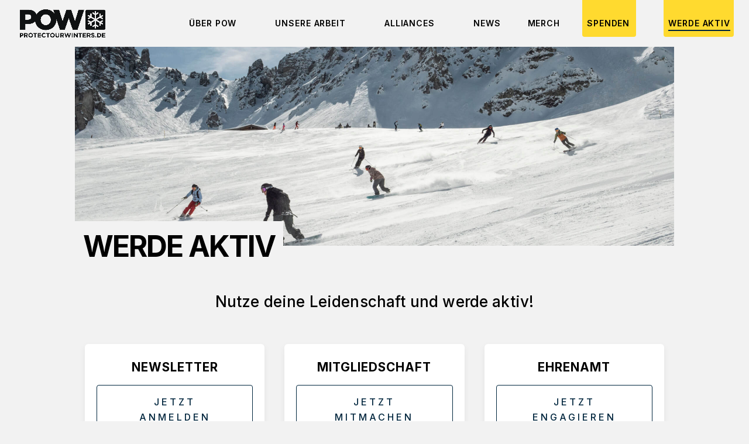

--- FILE ---
content_type: text/css
request_url: https://protectourwinters.de/wp-content/plugins/pow/dist/style.css?ver=1.0.0
body_size: 4151
content:
.text-center{text-align:center}.page-title{display:inline-block;position:relative;margin:0 auto;text-align:center;z-index:0;text-transform:uppercase;letter-spacing:1px;font-family:"Inter",sans-serif;font-weight:600;font-size:50px;color:#00263e;line-height:1.2em}.page-title::after{position:absolute;z-index:-1;content:"";width:100%;height:.3em;background:#fe3;top:.65em;left:0}.back-button{display:block;position:absolute;top:0;left:0;padding:15px 15px 15px 40px;color:#00263e;background-color:#fff;text-transform:uppercase;letter-spacing:1px;font-size:14px;letter-spacing:4px;cursor:pointer;transition:background-color 500ms}.back-button:hover{background-color:#fe3}.back-button::before{content:"";width:17px;height:16px;left:10px;top:20px;background-image:url(/wp-content/uploads/2019/11/arrow-dark-copy.png);background-repeat:no-repeat;background-size:cover;position:absolute}.pow-button{display:inline-block;text-transform:uppercase;letter-spacing:1px;border:1px solid #00263e;padding:15px 40px;border-radius:4px;cursor:pointer;transition:color 500ms,background-color 500ms;letter-spacing:4px;font-size:16px;text-align:center}@media only screen and (max-width: 600px){.pow-button{padding:10px 20px}}.pow-button:hover{background-color:#00263e;color:#fff !important}.hidden{display:none}h4.pow-h4{text-transform:uppercase;letter-spacing:1px;font-weight:500;font-size:22px;padding:0;margin:0}h5.pow-h5{color:#00263e;text-transform:uppercase;letter-spacing:1px;font-size:14px;padding:0;margin-top:0;margin-bottom:15px}.external-link-indicator[target=_blank]::after{content:"";display:inline-block;background-image:url("../img/link-out.svg");height:1em;width:1em;margin-left:5px}.filter-container{display:flex;align-items:center;padding:20px;margin:30px 0;border-top:1px solid #d4d4d4;border-bottom:1px solid #d4d4d4}.filter-container h5{padding:0;font-weight:600;font-size:20px;margin-right:30px}.filter-container label{display:block;font-size:13px}.filter-container h5,.filter-container label,.filter-container select{text-transform:uppercase;letter-spacing:1px;color:#00263e}.filter-container select{padding:10px;font-size:14px}@media only screen and (max-width: 600px){.filter-container{flex-direction:column;align-items:flex-start}.filter-container h5{margin-right:0;margin-bottom:5px}}.pow-content *{color:#00263e}.pow-content p{font-weight:400;font-size:16px}.pow-content .is-style-intro{font-size:22px;font-weight:500}.pow-content .is-style-emphasis{font-size:22px}.pow-content h1{text-transform:uppercase;letter-spacing:1px;font-weight:600;font-size:48px;color:#00263e;line-height:1.2em}.pow-content h2{text-transform:uppercase;letter-spacing:1px;font-weight:600;font-size:26px}.pow-content h3{text-transform:uppercase;letter-spacing:1px;font-weight:600;font-size:32px}.pow-content hr{border-color:#d4d4d4;border-bottom-width:0}.pow-content blockquote{border:none;padding:0}.pow-content blockquote p{max-width:600px;border-left:none;border-right:none;border-top:1px solid #d4d4d4;border-bottom:1px solid #d4d4d4;padding:50px !important;font-weight:500;font-size:28px}.pow-content .is-style-full-width{max-width:none !important}.pow-content .is-style-full-width,.pow-content .is-style-full-width figure,.pow-content .is-style-full-width img{width:100%}.pow-content .is-style-full-width img{display:block}.pow-content .is-style-full-width figcaption{text-transform:uppercase;letter-spacing:1px;font-size:13px;font-weight:400}.pow-content .wp-block-button a{display:inline-block;text-transform:uppercase;letter-spacing:1px;border:1px solid #00263e;padding:15px 40px;border-radius:4px;cursor:pointer;transition:color 500ms,background-color 500ms;letter-spacing:4px;font-size:16px;text-align:center;background-color:transparent}@media only screen and (max-width: 600px){.pow-content .wp-block-button a{padding:10px 20px}}.pow-content .wp-block-button a:hover{background-color:#00263e;color:#fff !important}.grid-list{list-style-type:none !important;padding:0 !important;display:flex;flex-wrap:wrap;margin-left:-2.5%;margin-right:-2.5%}.grid-list>li{flex:0 0 45%;margin-left:2.5%;margin-right:2.5%}@media only screen and (max-width: 980px){.grid-list{list-style-type:none !important;padding:0 !important;display:flex;flex-wrap:wrap;margin-left:0%;margin-right:0%}.grid-list>li{flex:0 0 100%;margin-left:0%;margin-right:0%}}.grid-list-item{display:flex;flex-direction:column;margin-bottom:30px}.grid-list-item *{color:#00263e}.grid-list-item .grid-list-image{position:relative;z-index:2;width:calc(100% - 40px);margin:0 20px;padding-top:56.25%;background-size:cover}.grid-list-item .grid-list-info{position:relative;z-index:1;display:flex;flex-direction:column;flex-grow:1;background-color:#fff;margin-top:-20px;padding:40px 30px 30px 30px}.grid-list-item .grid-list-left{flex-grow:1}.grid-list-item .grid-list-title{margin-bottom:30px}.people{list-style-type:none !important;padding:0 !important;display:flex;flex-wrap:wrap;margin-left:-1.25%;margin-right:-1.25%}.people>li{flex:0 0 22.5%;margin-left:1.25%;margin-right:1.25%}.people .show-bio{cursor:pointer}.people .show-bio:hover .bio{background-image:linear-gradient(0deg, #ffee33 43%, rgba(41, 196, 169, 0) 43%);background-color:transparent}.people .person{display:flex;margin-bottom:50px}.people .person .person-container{display:flex;flex-direction:column;height:100%;width:100%}.people .person .person-image{width:90%;padding-top:100%;margin:0 5%;background-size:cover;background-repeat:no-repeat;background-position:center center;z-index:1}.people .person .person-info{display:flex;flex-direction:column;flex-grow:1;background-color:#fff;padding:60% 5% 5% 5%;margin-top:-55%}.people .person .person-info .title,.people .person .person-info .name{font-weight:400;color:#00263e}.people .person .person-info .title{text-transform:uppercase;letter-spacing:1px;font-size:13px}.people .person .person-info .name{flex-grow:1}.people .person .person-info .action-container{align-self:flex-start;justify-self:flex-end}.people .person .person-info h4{font-size:20px}.people .person .person-info h5{font-size:13px}.people .person .action-container{position:relative;display:inline-block;margin-top:50px}.people .person .action-container p{text-transform:uppercase;letter-spacing:3.5px;font-weight:600;color:#00263e;margin-left:10px}@media only screen and (max-width: 1200px){.people{list-style-type:none !important;padding:0 !important;display:flex;flex-wrap:wrap;margin-left:-1.1666666667%;margin-right:-1.1666666667%}.people>li{flex:0 0 31%;margin-left:1.1666666667%;margin-right:1.1666666667%}}@media only screen and (max-width: 850px){.people{list-style-type:none !important;padding:0 !important;display:flex;flex-wrap:wrap;margin-left:-4%;margin-right:-4%}.people>li{flex:0 0 42%;margin-left:4%;margin-right:4%}}@media only screen and (max-width: 560px){.people{list-style-type:none !important;padding:0 !important;display:flex;flex-wrap:wrap;margin-left:0%;margin-right:0%}.people>li{flex:0 0 100%;margin-left:0%;margin-right:0%}}.person-modal-content{display:none}.featured-athletes-container{position:relative}.featured-athletes-container .featured-athletes-main{margin:0 80px;overflow:hidden}.featured-athletes-container .featured-athlete-prev,.featured-athletes-container .featured-athlete-next{position:absolute;height:60px;width:60px;top:50%;transform:translateY(-50%);cursor:pointer;text-align:center;line-height:80px}.featured-athletes-container .featured-athlete-prev img,.featured-athletes-container .featured-athlete-next img{display:block;height:100%;width:100%}.featured-athletes-container .featured-athlete-prev{left:0}.featured-athletes-container .featured-athlete-prev img{transform:rotate(180deg)}.featured-athletes-container .featured-athlete-next{right:0}.featured-athletes-container .featured-athletes{padding:0;list-style-type:none;position:relative;display:flex;flex-direction:row;transition:transform 500ms}.featured-athletes-container .featured-athlete{position:relative;display:flex}.featured-athletes-container .featured-athlete-image{width:52.5%;padding-top:45%;background-position:center center;background-size:cover}.featured-athletes-container .featured-athlete-info{position:absolute;display:flex;flex-direction:column;top:50%;right:0;height:90%;width:52.5%;padding:30px;transform:translateY(-50%);background-color:#fff}.featured-athletes-container .featured-athlete-info *{color:#00263e}.featured-athletes-container .featured-athlete-info h2{text-transform:uppercase;letter-spacing:1px;font-weight:bold;font-size:24px}.featured-athletes-container .featured-athlete-info p{flex-grow:1}.featured-athletes-container .featured-athlete-info .show-bio-container{margin-top:12px}.featured-athletes-container .featured-athlete-info .show-bio{display:inline-block;text-transform:uppercase;letter-spacing:1px;border:1px solid #00263e;padding:15px 40px;border-radius:4px;cursor:pointer;transition:color 500ms,background-color 500ms;letter-spacing:4px;font-size:16px;text-align:center;padding-left:60px;padding-right:60px;margin-top:24px}@media only screen and (max-width: 600px){.featured-athletes-container .featured-athlete-info .show-bio{padding:10px 20px}}.featured-athletes-container .featured-athlete-info .show-bio:hover{background-color:#00263e;color:#fff !important}.featured-athletes-container .featured-athlete-dots{list-style-type:none;margin-top:12px;padding:0;text-align:center}.featured-athletes-container .featured-athlete-dot{display:inline-block;height:10px;width:10px;border-radius:10px;border:1px solid #00263e;margin:0 3px;cursor:pointer}.featured-athletes-container .featured-athlete-dot.active{background-color:#00263e}@media only screen and (max-width: 1080px){.featured-athletes-container:not(.imperfect-advocates) .featured-athlete{flex-direction:column}.featured-athletes-container:not(.imperfect-advocates) .featured-athlete-image{width:100%;background-position:center center;padding-top:60%}.featured-athletes-container:not(.imperfect-advocates) .featured-athlete-info{position:relative;transform:none;top:auto;height:100%;width:100%}.featured-athletes-container:not(.imperfect-advocates) .show-bio-container{text-align:center}}@media only screen and (max-width: 600px){.featured-athletes-container .featured-athletes-main{margin:0}.featured-athletes-container .featured-athlete-prev,.featured-athletes-container .featured-athlete-next{display:none}}.featured-athletes-container.imperfect-advocates .featured-athlete-image{width:65%;padding-top:56.25%}.featured-athletes-container.imperfect-advocates .featured-athlete{margin-right:10px;margin-bottom:30px}.featured-athletes-container.imperfect-advocates .featured-athlete-secondary-image{position:absolute;top:0;right:0;height:calc(30% + 30px);width:calc(35% - 20px);background-size:cover;background-position:center center}.featured-athletes-container.imperfect-advocates .featured-athlete-info{height:70%;width:50%;bottom:-30px;right:-10px;top:auto;left:auto;transform:none}@media only screen and (max-width: 1150px){.featured-athletes-container.imperfect-advocates .featured-athlete{margin-right:0;margin-bottom:260px}.featured-athletes-container.imperfect-advocates .featured-athlete-image{width:55%;background-position:center top;padding-top:60%}.featured-athletes-container.imperfect-advocates .featured-athlete-secondary-image{width:calc(45% - 12px);height:calc(100% - 52px)}.featured-athletes-container.imperfect-advocates .featured-athlete-info{position:absolute;bottom:-260px;right:0;height:300px;width:90%}.featured-athletes-container.imperfect-advocates .featured-athlete-info p{flex-grow:1}.featured-athletes-container.imperfect-advocates .show-bio-container{text-align:center}}@media only screen and (max-width: 768px){.featured-athletes-container.imperfect-advocates .featured-athlete{margin-bottom:260px}.featured-athletes-container.imperfect-advocates .featured-athlete-info{width:95%;padding:12px;bottom:-260px;height:300px}.featured-athletes-container.imperfect-advocates .featured-athletes-main{margin:0}.featured-athletes-container.imperfect-advocates .featured-athlete-prev,.featured-athletes-container.imperfect-advocates .featured-athlete-next{display:none}}@media only screen and (max-width: 600px){.featured-athletes-container.imperfect-advocates .featured-athlete{margin-bottom:0;flex-direction:column}.featured-athletes-container.imperfect-advocates .featured-athlete-image{width:calc(50% - 5px)}.featured-athletes-container.imperfect-advocates .featured-athlete-secondary-image{width:calc(50% - 5px);height:0;padding-top:60%}.featured-athletes-container.imperfect-advocates .featured-athlete-info{position:relative;width:100%;height:100%;top:auto;bottom:auto;left:auto;right:auto}}#pow-modal{position:fixed;top:0;left:0;height:100%;width:100%;display:none;background-color:rgba(255,255,255,.95);z-index:999999;overflow:auto}#pow-modal .modal-header{margin:0 auto;width:1080px;max-width:90%;color:#00263e;border-bottom:1px solid #d4d4d4;padding-bottom:15px;margin-bottom:15px;margin-top:30px;text-align:right}#pow-modal .modal-header .modal-container{justify-content:flex-end}#pow-modal .modal-header .modal-close{display:inline-block;cursor:pointer}#pow-modal .modal-header .modal-close img{display:block;width:30px}#pow-modal .modal-container{display:flex;width:100%;width:1080px;max-width:90%;margin:0 auto;padding:12px 100px}@media only screen and (max-width: 768px){#pow-modal .modal-container{padding-left:0;padding-right:0}}#pow-modal .modal-content *{color:#00263e}#pow-modal .modal-content .left{flex:0 0 300px}#pow-modal .modal-content .left .person-image-container img{width:90%}#pow-modal .modal-content .left h5{margin-top:12px;margin-bottom:2px}#pow-modal .modal-content .right{flex:0 1 auto;padding-left:30px}#pow-modal .modal-content .title,#pow-modal .modal-content .bio-header{text-transform:uppercase;letter-spacing:1px;font-weight:400;font-size:13px;letter-spacing:1px}#pow-modal .modal-content .name{text-transform:uppercase;letter-spacing:1px;font-weight:600;font-size:20px;letter-spacing:1px}#pow-modal .modal-content .name,#pow-modal .modal-content .bio{margin-top:20px}#pow-modal .modal-content .bio{margin-bottom:20px}#pow-modal .modal-content p{font-weight:400}#pow-modal .modal-content .wp-post-image{margin-bottom:12px}#pow-modal .modal-content .bio-header{padding:0;margin:12px 0 5px 0}#pow-modal .modal-content .social-icon{height:40px}#pow-modal .modal-content .advocacy-links{list-style-type:none;padding:0}#pow-modal .modal-content a.external-link-indicator{text-decoration:underline}@media only screen and (max-width: 980px){#pow-modal .modal-content.person-modal-content{flex-direction:column}#pow-modal .modal-content.person-modal-content .left{padding-right:0}#pow-modal .modal-content.person-modal-content .left .person-image-container{text-align:center}#pow-modal .modal-content.person-modal-content .left .person-image-container img{width:100%;max-width:360px}#pow-modal .modal-content.person-modal-content .right{margin-top:32px;padding-left:0}}.tribe-events-style-full #main-content{background-color:#f2f2f2}.tribe-events-style-full .container{padding-top:0 !important}.tribe-events-style-full .container::before{display:none}@media(min-width: 981px){.tribe-events-style-full #left-area{width:100%;padding-right:0}}.tribe-events-style-full .entry-title.main_title{display:none}.tribe-events-style-full #left-area{padding-right:0 !important}.tribe-events-style-full .entry-content{margin-right:0;width:100%}.tribe-events-style-full .page-title-container{position:absolute;bottom:0;left:30px;transform:translateY(50%);background-color:#f2f2f2;padding:10px 20px}.tribe-events-style-full .page-header{padding:0;margin:0}.tribe-events-style-full .events-header{position:relative;background-image:url("../img/events-header.jpg");background-position:center center;background-size:cover;width:100%;padding-top:30%;margin-bottom:50px}.tribe-events-style-full .tribe-events-tooltip{padding:10px}.user-actions{list-style-type:none !important;padding:0 !important;display:flex;flex-wrap:wrap;margin-left:-1.6666666667%;margin-right:-1.6666666667%}.user-actions>li{flex:0 0 30%;margin-left:1.6666666667%;margin-right:1.6666666667%}.user-actions *{color:#00263e}.user-actions>li{display:flex;flex-direction:column;background-color:#fff;margin-bottom:30px;padding:30px 20px}.user-actions>li h4{margin-bottom:30px;flex-grow:1}.user-actions>li .action-button{display:inline-block;text-transform:uppercase;letter-spacing:1px;border:1px solid #00263e;padding:15px 40px;border-radius:4px;cursor:pointer;transition:color 500ms,background-color 500ms;letter-spacing:4px;font-size:16px;text-align:center}@media only screen and (max-width: 600px){.user-actions>li .action-button{padding:10px 20px}}.user-actions>li .action-button:hover{background-color:#00263e;color:#fff !important}@media only screen and (max-width: 1150px){.user-actions{list-style-type:none !important;padding:0 !important;display:flex;flex-wrap:wrap;margin-left:-2.5%;margin-right:-2.5%}.user-actions>li{flex:0 0 45%;margin-left:2.5%;margin-right:2.5%}}@media only screen and (max-width: 728px){.user-actions{list-style-type:none !important;padding:0 !important;display:flex;flex-wrap:wrap;margin-left:0%;margin-right:0%}.user-actions>li{flex:0 0 100%;margin-left:0%;margin-right:0%}}.campaign-progress{margin-bottom:12px}.campaign-progress .campaign-progress-bar,.campaign-progress .campaign-progress-bar-inner{position:relative;height:10px;width:100%;border-radius:10px}.campaign-progress .campaign-progress-bar{background-color:#d4d4d4}.campaign-progress .campaign-progress-bar-inner{background-color:#fe3}.campaign-progress .campaign-progress-info{display:flex;margin:5px 10px}.campaign-progress .campaign-progress-percentage{font-size:28px}.campaign-progress .campaign-progress-description{text-transform:uppercase;letter-spacing:1px;font-size:14px;margin-left:40px}@media only screen and (max-width: 768px){.campaign-progress .campaign-progress-info{flex-direction:column}.campaign-progress .campaign-progress-description{margin-left:0}}.featured-campaign{margin-bottom:40px}.featured-campaign .campaign-image{z-index:1;width:100%;margin:0}.featured-campaign .grid-list-info{position:relative;z-index:2;flex-direction:row;align-items:stretch;width:calc(90% - 40px);margin:-120px auto 0 auto}.featured-campaign .grid-list-info>div{flex:0 0 50%}.featured-campaign .grid-list-info .grid-list-left{border-right:1px solid #d4d4d4}.featured-campaign .grid-list-info .grid-list-left{padding-right:30px}.featured-campaign .grid-list-info .grid-list-right{padding-left:30px}.featured-campaign .grid-list-info .grid-list-right .campaign-progress{height:100%}.featured-campaign .grid-list-info .grid-list-right .campaign-progress-content{display:flex;flex-direction:column;justify-content:center;height:100%}.featured-campaign .grid-list-info .grid-list-right .pow-button{display:none}.featured-campaign .campaign-excerpt{margin:30px 0}@media only screen and (max-width: 900px){.featured-campaign .campaign-excerpt{margin-bottom:0}.featured-campaign .grid-list-info{flex-direction:column}.featured-campaign .grid-list-info .grid-list-left{padding-right:0;padding-bottom:30px;border-right:0}.featured-campaign .grid-list-info .grid-list-left .pow-button{display:none}.featured-campaign .grid-list-info .grid-list-right{padding-left:0}.featured-campaign .grid-list-info .grid-list-right .pow-button{display:inline-block}}@media only screen and (max-width: 768px){.featured-campaign .grid-list-info{margin-top:-20px;width:100%;z-index:1}}.single-campaign #main-content{background-color:#f2f2f2}.single-campaign #main-content .container{padding-top:0 !important}.single-campaign #main-content .container::before{display:none}.single-campaign .campaign-image{position:relative}.single-campaign .campaign-image img{display:block;width:100%}.single-campaign .campaign-info{position:relative;z-index:2;margin-top:-120px}.single-campaign .campaign-info .campaign-content{width:90%;padding:0 80px;margin:0 auto;background-color:#f2f2f2}.single-campaign .campaign-info .campaign-content:first-child{padding-top:30px}.single-campaign .campaign-info p{color:#00263e}.single-campaign .campaign-info .intro{margin-top:30px}.single-campaign .campaign-info .intro p{font-size:22px}.single-campaign .campaign-info .campaign-progress,.single-campaign .campaign-info .advocacy-actionwidget{margin:50px 0}.campaign-map-toggles{margin-left:auto}.campaign-map-toggles a{display:inline-block;cursor:pointer}.campaign-map-toggles a img{height:40px}.campaign-map-toggles a:not(:first-child){margin-left:12px}#home-sticky-header{padding-top:10px;background-color:#f2f2f2}#home-sticky-header.home-header-fixed{position:fixed;left:50%;transform:translateX(-50%);z-index:99;transition:top 100ms}#home-sticky-header.home-header-fixed.home-header-end{position:absolute}.single-post #main-content{background-color:#f2f2f2}.single-post #main-content .container{padding-top:0 !important}.single-post #main-content .container::before{display:none}.single-post .blog-header{position:relative;margin-bottom:20px}.single-post .blog-header img{display:block;width:100%}.single-post .blog-content>*{position:relative;max-width:920px;margin-left:auto;margin-right:auto;margin-bottom:50px}.single-post .blog-content a{text-decoration:underline}@media only screen and (max-width: 768px){.single-post h1{font-size:30px}}.grid-list .grid-list-item:nth-of-type(n+11){display:none}.featured-post .grid-list-info{position:absolute;z-index:2;bottom:0;right:0;width:33%;min-height:60%}.featured-post .grid-list-image{position:relative;z-index:1;width:100%;margin:0}.featured-post .post-excerpt{margin-bottom:30px}.filter-container{display:flex;align-items:center;padding:20px;margin:30px 0;border-top:1px solid #d4d4d4;border-bottom:1px solid #d4d4d4}.filter-container h5{padding:0;font-weight:600;font-size:20px;margin-right:30px}.filter-container label{display:block;font-size:13px}.filter-container h5,.filter-container label,.filter-container select{text-transform:uppercase;letter-spacing:1px;color:#00263e}.filter-container select{padding:10px;font-size:14px}@media only screen and (max-width: 600px){.filter-container{flex-direction:column;align-items:flex-start}.filter-container h5{margin-right:0;margin-bottom:5px}}[data-name=campaign_map] .acf-label{display:none}.campaign-map__wrap{position:relative}body.wp-admin .campaign-map__img{cursor:crosshair}.campaign-map__marker{position:absolute;top:0;left:0;width:40px;height:40px;margin-top:-40px;margin-left:-19px;z-index:9}body.wp-admin .campaign-map__marker{display:none}body.wp-admin .campaign-map__marker.-show{display:block}.campaign-map__link{position:absolute;z-index:9;background:url("../img/map-pin-current.svg");width:40px;height:40px;margin-top:-40px;margin-left:-19px}.campaign-map__tooltip{display:none}.tooltipster-base.pow__tooltip .tooltipster-box{border:3px solid #fff;border-radius:6px;box-shadow:5px 5px 2px 0 rgba(0,0,0,.1)}.tooltipster-base.pow__tooltip .tooltipster-content{color:#000;background-color:#fff;padding:1rem}.tooltipster-base.pow__tooltip .tooltipster-arrow .tooltipster-arrow-uncropped .tooltipster-arrow-border{border-top-color:#fff}.tooltipster-base.pow__tooltip .tooltipster-arrow .tooltipster-arrow-uncropped .tooltipster-arrow-background{border-top-color:#fff}#top-menu .mega-menu>ul>li>a,#top-menu li.mega-menu>ul>li>a:first-child{font-size:14px !important;padding-bottom:5px !important}#top-menu li.mega-menu>ul>li>a:first-child{border-bottom:none !important}ul#top-menu>li.current-menu-ancestor>a,ul#top-menu>li.current-menu-item>a{position:relative}ul#top-menu>li.current-menu-ancestor>a:before,ul#top-menu>li.current-menu-item>a:before{content:"";position:absolute;width:100%;height:2px;background-color:#00263e;top:18px;left:0}#et-secondary-nav .menu-item-has-children>a:first-child,#top-menu .menu-item-has-children>a:first-child{padding-right:0 !important;margin-right:20px}#dvFastForms{font-family:"Inter",sans-serif !important;color:#00263e !important}#dvFastForms .ff-form-main{margin-top:-24px;background-color:#f2f2f2}#dvFastForms .ff-form-main,#dvFastForms .ff-form-main .ff-label,#dvFastForms .ff-form-main .ff-section-header{font-family:"Inter",sans-serif !important;color:#00263e !important}footer #dvFastForms .ff-form-main{padding:0 !important}footer #dvFastForms .ff-form-main .ff-group-row>.ff-item-row:first-child{display:none}#dvFastForms .ff-form-main .ff-group-row{background-color:transparent !important;margin:0 !important}#dvFastForms .ff-form-main .ff-footer-group{padding-left:0 !important;padding-right:0 !important}#dvFastForms .ff-form-main .ff-btn-submit{display:inline-block;text-transform:uppercase;letter-spacing:1px;border:1px solid #00263e;padding:15px 40px;border-radius:4px;cursor:pointer;transition:color 500ms,background-color 500ms;letter-spacing:4px;font-size:16px;text-align:center;background-color:transparent !important;color:#00263e !important;font-weight:500}@media only screen and (max-width: 600px){#dvFastForms .ff-form-main .ff-btn-submit{padding:10px 20px}}#dvFastForms .ff-form-main .ff-btn-submit:hover{background-color:#00263e;color:#fff !important}#dvFastForms .ff-form-main .ff-btn-submit:hover{background-color:#00263e !important}.financials{list-style-type:none !important;padding:0}.financials *{color:#00263e}.financials .financial{border-top:1px solid #00263e}.financials .financials-graph-color{margin:12px 0;height:20px;width:60px}.financials .pow-h4{font-size:18px;font-weight:600;margin:12px 0 24px 0}.financials .financial-amount{font-size:48px;margin-bottom:48px;font-weight:600}/*# sourceMappingURL=style.css.map */

--- FILE ---
content_type: text/css
request_url: https://protectourwinters.de/wp-content/themes/Divi-child/style.css?ver=4.27.4
body_size: 5
content:
/*
Theme Name: Divi Child Theme
Template: Divi
*/

body, html, p, span, a, h1, h2, h3, h4, h5, h6, div {
    font-family: 'Inter', sans-serif !important;
}

--- FILE ---
content_type: text/css
request_url: https://protectourwinters.de/wp-content/et-cache/45/et-core-unified-tb-1855-45.min.css?ver=1768756726
body_size: 3979
content:
body,.et_pb_column_1_2 .et_quote_content blockquote cite,.et_pb_column_1_2 .et_link_content a.et_link_main_url,.et_pb_column_1_3 .et_quote_content blockquote cite,.et_pb_column_3_8 .et_quote_content blockquote cite,.et_pb_column_1_4 .et_quote_content blockquote cite,.et_pb_blog_grid .et_quote_content blockquote cite,.et_pb_column_1_3 .et_link_content a.et_link_main_url,.et_pb_column_3_8 .et_link_content a.et_link_main_url,.et_pb_column_1_4 .et_link_content a.et_link_main_url,.et_pb_blog_grid .et_link_content a.et_link_main_url,body .et_pb_bg_layout_light .et_pb_post p,body .et_pb_bg_layout_dark .et_pb_post p{font-size:16px}.et_pb_slide_content,.et_pb_best_value{font-size:18px}body{color:#000000}h1,h2,h3,h4,h5,h6{color:#000000}#et_search_icon:hover,.mobile_menu_bar:before,.mobile_menu_bar:after,.et_toggle_slide_menu:after,.et-social-icon a:hover,.et_pb_sum,.et_pb_pricing li a,.et_pb_pricing_table_button,.et_overlay:before,.entry-summary p.price ins,.et_pb_member_social_links a:hover,.et_pb_widget li a:hover,.et_pb_filterable_portfolio .et_pb_portfolio_filters li a.active,.et_pb_filterable_portfolio .et_pb_portofolio_pagination ul li a.active,.et_pb_gallery .et_pb_gallery_pagination ul li a.active,.wp-pagenavi span.current,.wp-pagenavi a:hover,.nav-single a,.tagged_as a,.posted_in a{color:#000000}.et_pb_contact_submit,.et_password_protected_form .et_submit_button,.et_pb_bg_layout_light .et_pb_newsletter_button,.comment-reply-link,.form-submit .et_pb_button,.et_pb_bg_layout_light .et_pb_promo_button,.et_pb_bg_layout_light .et_pb_more_button,.et_pb_contact p input[type="checkbox"]:checked+label i:before,.et_pb_bg_layout_light.et_pb_module.et_pb_button{color:#000000}.footer-widget h4{color:#000000}.et-search-form,.nav li ul,.et_mobile_menu,.footer-widget li:before,.et_pb_pricing li:before,blockquote{border-color:#000000}.et_pb_counter_amount,.et_pb_featured_table .et_pb_pricing_heading,.et_quote_content,.et_link_content,.et_audio_content,.et_pb_post_slider.et_pb_bg_layout_dark,.et_slide_in_menu_container,.et_pb_contact p input[type="radio"]:checked+label i:before{background-color:#000000}a{color:#000000}#main-header,#main-header .nav li ul,.et-search-form,#main-header .et_mobile_menu{background-color:#f2f2f2}#main-header .nav li ul{background-color:#ffffff}.et_secondary_nav_enabled #page-container #top-header{background-color:#000000!important}#et-secondary-nav li ul{background-color:#000000}.et_header_style_centered .mobile_nav .select_page,.et_header_style_split .mobile_nav .select_page,.et_nav_text_color_light #top-menu>li>a,.et_nav_text_color_dark #top-menu>li>a,#top-menu a,.et_mobile_menu li a,.et_nav_text_color_light .et_mobile_menu li a,.et_nav_text_color_dark .et_mobile_menu li a,#et_search_icon:before,.et_search_form_container input,span.et_close_search_field:after,#et-top-navigation .et-cart-info{color:#000000}.et_search_form_container input::-moz-placeholder{color:#000000}.et_search_form_container input::-webkit-input-placeholder{color:#000000}.et_search_form_container input:-ms-input-placeholder{color:#000000}#top-menu li a,.et_search_form_container input{font-weight:normal;font-style:normal;text-transform:uppercase;text-decoration:none;letter-spacing:1px}.et_search_form_container input::-moz-placeholder{font-weight:normal;font-style:normal;text-transform:uppercase;text-decoration:none;letter-spacing:1px}.et_search_form_container input::-webkit-input-placeholder{font-weight:normal;font-style:normal;text-transform:uppercase;text-decoration:none;letter-spacing:1px}.et_search_form_container input:-ms-input-placeholder{font-weight:normal;font-style:normal;text-transform:uppercase;text-decoration:none;letter-spacing:1px}#top-menu li.current-menu-ancestor>a,#top-menu li.current-menu-item>a,#top-menu li.current_page_item>a{color:#000000}#main-footer{background-color:#f2f2f2}#main-footer .footer-widget h4,#main-footer .widget_block h1,#main-footer .widget_block h2,#main-footer .widget_block h3,#main-footer .widget_block h4,#main-footer .widget_block h5,#main-footer .widget_block h6{color:#000000}.footer-widget li:before{border-color:#000000}#footer-widgets .footer-widget li:before{top:10.6px}#et-footer-nav{background-color:#f2f2f2}#footer-bottom{background-color:#f2f2f2}body .et_pb_button{font-size:14px;background-color:rgba(255,255,255,0);border-width:1px!important;border-radius:4px;font-weight:normal;font-style:normal;text-transform:uppercase;text-decoration:none;;letter-spacing:4px}body.et_pb_button_helper_class .et_pb_button,body.et_pb_button_helper_class .et_pb_module.et_pb_button{color:#00263e}body .et_pb_button:after{font-size:22.4px}body .et_pb_bg_layout_light.et_pb_button:hover,body .et_pb_bg_layout_light .et_pb_button:hover,body .et_pb_button:hover{color:#ffffff!important;background-color:#00263e;border-color:#00263e!important;border-radius:4px;letter-spacing:4px}@media only screen and (min-width:981px){.et_header_style_left #et-top-navigation,.et_header_style_split #et-top-navigation{padding:33px 0 0 0}.et_header_style_left #et-top-navigation nav>ul>li>a,.et_header_style_split #et-top-navigation nav>ul>li>a{padding-bottom:33px}.et_header_style_split .centered-inline-logo-wrap{width:65px;margin:-65px 0}.et_header_style_split .centered-inline-logo-wrap #logo{max-height:65px}.et_pb_svg_logo.et_header_style_split .centered-inline-logo-wrap #logo{height:65px}.et_header_style_centered #top-menu>li>a{padding-bottom:12px}.et_header_style_slide #et-top-navigation,.et_header_style_fullscreen #et-top-navigation{padding:24px 0 24px 0!important}.et_header_style_centered #main-header .logo_container{height:65px}#logo{max-height:60%}.et_pb_svg_logo #logo{height:60%}.et_header_style_centered.et_hide_primary_logo #main-header:not(.et-fixed-header) .logo_container,.et_header_style_centered.et_hide_fixed_logo #main-header.et-fixed-header .logo_container{height:11.7px}.et_header_style_left .et-fixed-header #et-top-navigation,.et_header_style_split .et-fixed-header #et-top-navigation{padding:15px 0 0 0}.et_header_style_left .et-fixed-header #et-top-navigation nav>ul>li>a,.et_header_style_split .et-fixed-header #et-top-navigation nav>ul>li>a{padding-bottom:15px}.et_header_style_centered header#main-header.et-fixed-header .logo_container{height:30px}.et_header_style_split #main-header.et-fixed-header .centered-inline-logo-wrap{width:30px;margin:-30px 0}.et_header_style_split .et-fixed-header .centered-inline-logo-wrap #logo{max-height:30px}.et_pb_svg_logo.et_header_style_split .et-fixed-header .centered-inline-logo-wrap #logo{height:30px}.et_header_style_slide .et-fixed-header #et-top-navigation,.et_header_style_fullscreen .et-fixed-header #et-top-navigation{padding:6px 0 6px 0!important}.et_fixed_nav #page-container .et-fixed-header#top-header{background-color:#000000!important}.et_fixed_nav #page-container .et-fixed-header#top-header #et-secondary-nav li ul{background-color:#000000}.et-fixed-header #top-menu a,.et-fixed-header #et_search_icon:before,.et-fixed-header #et_top_search .et-search-form input,.et-fixed-header .et_search_form_container input,.et-fixed-header .et_close_search_field:after,.et-fixed-header #et-top-navigation .et-cart-info{color:#000000!important}.et-fixed-header .et_search_form_container input::-moz-placeholder{color:#000000!important}.et-fixed-header .et_search_form_container input::-webkit-input-placeholder{color:#000000!important}.et-fixed-header .et_search_form_container input:-ms-input-placeholder{color:#000000!important}.et-fixed-header #top-menu li.current-menu-ancestor>a,.et-fixed-header #top-menu li.current-menu-item>a,.et-fixed-header #top-menu li.current_page_item>a{color:#000000!important}body.home-posts #left-area .et_pb_post h2,body.archive #left-area .et_pb_post h2,body.search #left-area .et_pb_post h2{font-size:24.266666666667px}body.single .et_post_meta_wrapper h1{font-size:28px}}@media only screen and (min-width:1350px){.et_pb_row{padding:27px 0}.et_pb_section{padding:54px 0}.single.et_pb_pagebuilder_layout.et_full_width_page .et_post_meta_wrapper{padding-top:81px}.et_pb_fullwidth_section{padding:0}}h1,h1.et_pb_contact_main_title,.et_pb_title_container h1{font-size:22px}h2,.product .related h2,.et_pb_column_1_2 .et_quote_content blockquote p{font-size:18px}h3{font-size:16px}h4,.et_pb_circle_counter h3,.et_pb_number_counter h3,.et_pb_column_1_3 .et_pb_post h2,.et_pb_column_1_4 .et_pb_post h2,.et_pb_blog_grid h2,.et_pb_column_1_3 .et_quote_content blockquote p,.et_pb_column_3_8 .et_quote_content blockquote p,.et_pb_column_1_4 .et_quote_content blockquote p,.et_pb_blog_grid .et_quote_content blockquote p,.et_pb_column_1_3 .et_link_content h2,.et_pb_column_3_8 .et_link_content h2,.et_pb_column_1_4 .et_link_content h2,.et_pb_blog_grid .et_link_content h2,.et_pb_column_1_3 .et_audio_content h2,.et_pb_column_3_8 .et_audio_content h2,.et_pb_column_1_4 .et_audio_content h2,.et_pb_blog_grid .et_audio_content h2,.et_pb_column_3_8 .et_pb_audio_module_content h2,.et_pb_column_1_3 .et_pb_audio_module_content h2,.et_pb_gallery_grid .et_pb_gallery_item h3,.et_pb_portfolio_grid .et_pb_portfolio_item h2,.et_pb_filterable_portfolio_grid .et_pb_portfolio_item h2{font-size:13px}h5{font-size:11px}h6{font-size:10px}.et_pb_slide_description .et_pb_slide_title{font-size:33px}.et_pb_gallery_grid .et_pb_gallery_item h3,.et_pb_portfolio_grid .et_pb_portfolio_item h2,.et_pb_filterable_portfolio_grid .et_pb_portfolio_item h2,.et_pb_column_1_4 .et_pb_audio_module_content h2{font-size:11px}@media only screen and (max-width:767px){h1{font-size:22px}h2,.product .related h2,.et_pb_column_1_2 .et_quote_content blockquote p{font-size:18px}h3{font-size:16px}h4,.et_pb_circle_counter h3,.et_pb_number_counter h3,.et_pb_column_1_3 .et_pb_post h2,.et_pb_column_1_4 .et_pb_post h2,.et_pb_blog_grid h2,.et_pb_column_1_3 .et_quote_content blockquote p,.et_pb_column_3_8 .et_quote_content blockquote p,.et_pb_column_1_4 .et_quote_content blockquote p,.et_pb_blog_grid .et_quote_content blockquote p,.et_pb_column_1_3 .et_link_content h2,.et_pb_column_3_8 .et_link_content h2,.et_pb_column_1_4 .et_link_content h2,.et_pb_blog_grid .et_link_content h2,.et_pb_column_1_3 .et_audio_content h2,.et_pb_column_3_8 .et_audio_content h2,.et_pb_column_1_4 .et_audio_content h2,.et_pb_blog_grid .et_audio_content h2,.et_pb_column_3_8 .et_pb_audio_module_content h2,.et_pb_column_1_3 .et_pb_audio_module_content h2,.et_pb_gallery_grid .et_pb_gallery_item h3,.et_pb_portfolio_grid .et_pb_portfolio_item h2,.et_pb_filterable_portfolio_grid .et_pb_portfolio_item h2{font-size:13px}.et_pb_slider.et_pb_module .et_pb_slides .et_pb_slide_description .et_pb_slide_title{font-size:33px}.et_pb_gallery_grid .et_pb_gallery_item h3,.et_pb_portfolio_grid .et_pb_portfolio_item h2,.et_pb_filterable_portfolio_grid .et_pb_portfolio_item h2,.et_pb_column_1_4 .et_pb_audio_module_content h2{font-size:11px}h5{font-size:11px}h6{font-size:10px}.et_pb_section{padding:49px 0}.et_pb_section.et_pb_fullwidth_section{padding:0}}	h1,h2,h3,h4,h5,h6{font-family:'Inter',Helvetica,Arial,Lucida,sans-serif}body,input,textarea,select{font-family:'Inter',Helvetica,Arial,Lucida,sans-serif}.et_pb_button{font-family:'Inter',Helvetica,Arial,Lucida,sans-serif}#main-header,#et-top-navigation{font-family:'Inter',Helvetica,Arial,Lucida,sans-serif}#top-header .container{font-family:'Inter',Helvetica,Arial,Lucida,sans-serif}.et_pb_section_0_tb_footer.et_pb_section{padding-top:29px;padding-bottom:63px;margin-bottom:-92px;background-color:#FFFFFF!important}.et_pb_row_0_tb_footer,body #page-container .et-db #et-boc .et-l .et_pb_row_0_tb_footer.et_pb_row,body.et_pb_pagebuilder_layout.single #page-container #et-boc .et-l .et_pb_row_0_tb_footer.et_pb_row,body.et_pb_pagebuilder_layout.single.et_full_width_page #page-container #et-boc .et-l .et_pb_row_0_tb_footer.et_pb_row{max-width:1280px}.et_pb_text_0_tb_footer.et_pb_text,.et_pb_text_1_tb_footer.et_pb_text,.et_pb_text_2_tb_footer.et_pb_text,.et_pb_text_3_tb_footer.et_pb_text,.et_pb_text_4_tb_footer.et_pb_text,.et_pb_text_5_tb_footer.et_pb_text,.et_pb_text_6_tb_footer.et_pb_text,.et_pb_text_7_tb_footer.et_pb_text,.et_pb_text_8_tb_footer.et_pb_text,.et_pb_text_9_tb_footer.et_pb_text,.et_pb_text_10_tb_footer.et_pb_text,.et_pb_text_11_tb_footer.et_pb_text,.et_pb_text_12_tb_footer.et_pb_text,.et_pb_text_13_tb_footer.et_pb_text{color:#00263e!important}.et_pb_text_0_tb_footer,.et_pb_text_10_tb_footer,.et_pb_text_12_tb_footer{line-height:26px;font-family:'Montserrat',Helvetica,Arial,Lucida,sans-serif;letter-spacing:0.16px;line-height:26px;margin-bottom:4px!important}.et_pb_text_0_tb_footer a,.et_pb_text_1_tb_footer a,.et_pb_text_2_tb_footer a,.et_pb_text_3_tb_footer a,.et_pb_text_4_tb_footer a,.et_pb_text_5_tb_footer a,.et_pb_text_6_tb_footer a,.et_pb_text_7_tb_footer a,.et_pb_text_8_tb_footer a,.et_pb_text_9_tb_footer a,.et_pb_text_10_tb_footer a,.et_pb_text_11_tb_footer a,.et_pb_text_12_tb_footer a,.et_pb_text_13_tb_footer a{font-weight:600;text-decoration:underline;-webkit-text-decoration-color:#00263e;text-decoration-color:#00263e}.et_pb_text_0_tb_footer ul li,.et_pb_text_1_tb_footer ul li,.et_pb_text_2_tb_footer ul li,.et_pb_text_3_tb_footer ul li,.et_pb_text_4_tb_footer ul li,.et_pb_text_5_tb_footer ul li,.et_pb_text_6_tb_footer ul li,.et_pb_text_7_tb_footer ul li,.et_pb_text_8_tb_footer ul li,.et_pb_text_9_tb_footer ul li,.et_pb_text_10_tb_footer ul li,.et_pb_text_11_tb_footer ul li,.et_pb_text_12_tb_footer ul li,.et_pb_text_13_tb_footer ul li{line-height:1.9em;font-weight:600;font-size:16px;line-height:1.9em}.et_pb_text_0_tb_footer ol li,.et_pb_text_1_tb_footer ol li,.et_pb_text_2_tb_footer ol li,.et_pb_text_3_tb_footer ol li,.et_pb_text_4_tb_footer ol li,.et_pb_text_5_tb_footer ol li,.et_pb_text_6_tb_footer ol li,.et_pb_text_7_tb_footer ol li,.et_pb_text_8_tb_footer ol li,.et_pb_text_9_tb_footer ol li,.et_pb_text_10_tb_footer ol li,.et_pb_text_11_tb_footer ol li,.et_pb_text_12_tb_footer ol li,.et_pb_text_13_tb_footer ol li{line-height:1.8em;font-family:'Montserrat',Helvetica,Arial,Lucida,sans-serif;font-weight:600;font-size:16px;line-height:1.8em}.et_pb_text_0_tb_footer h1,.et_pb_text_1_tb_footer h1,.et_pb_text_2_tb_footer h1,.et_pb_text_3_tb_footer h1,.et_pb_text_4_tb_footer h1,.et_pb_text_5_tb_footer h1,.et_pb_text_6_tb_footer h1,.et_pb_text_7_tb_footer h1,.et_pb_text_8_tb_footer h1,.et_pb_text_9_tb_footer h1,.et_pb_text_10_tb_footer h1,.et_pb_text_11_tb_footer h1,.et_pb_text_12_tb_footer h1,.et_pb_text_13_tb_footer h1{font-family:'Montserrat',Helvetica,Arial,Lucida,sans-serif;font-weight:600;text-transform:uppercase;font-size:50px;color:#00263e!important;letter-spacing:-2px;line-height:1.2em}.et_pb_text_0_tb_footer h2,.et_pb_text_10_tb_footer h2,.et_pb_text_12_tb_footer h2{font-family:'Montserrat',Helvetica,Arial,Lucida,sans-serif;font-weight:600;text-transform:uppercase;font-size:27px;color:#003050!important;letter-spacing:1px;line-height:1.2em}.et_pb_text_0_tb_footer h3,.et_pb_text_1_tb_footer h3,.et_pb_text_2_tb_footer h3,.et_pb_text_3_tb_footer h3,.et_pb_text_4_tb_footer h3,.et_pb_text_5_tb_footer h3,.et_pb_text_6_tb_footer h3,.et_pb_text_7_tb_footer h3,.et_pb_text_8_tb_footer h3,.et_pb_text_9_tb_footer h3,.et_pb_text_10_tb_footer h3,.et_pb_text_11_tb_footer h3,.et_pb_text_12_tb_footer h3,.et_pb_text_13_tb_footer h3{font-family:'Montserrat',Helvetica,Arial,Lucida,sans-serif;font-weight:600;text-transform:uppercase;font-size:28px;color:#00263e!important;letter-spacing:1px;line-height:1.2em}.et_pb_text_0_tb_footer h4,.et_pb_text_1_tb_footer h4,.et_pb_text_2_tb_footer h4,.et_pb_text_3_tb_footer h4,.et_pb_text_4_tb_footer h4,.et_pb_text_5_tb_footer h4,.et_pb_text_6_tb_footer h4,.et_pb_text_7_tb_footer h4,.et_pb_text_8_tb_footer h4,.et_pb_text_9_tb_footer h4,.et_pb_text_10_tb_footer h4,.et_pb_text_11_tb_footer h4,.et_pb_text_12_tb_footer h4,.et_pb_text_13_tb_footer h4{font-family:'Montserrat',Helvetica,Arial,Lucida,sans-serif;font-size:26px;line-height:1.25em}.et_pb_text_0_tb_footer h5,.et_pb_text_1_tb_footer h5,.et_pb_text_2_tb_footer h5,.et_pb_text_3_tb_footer h5,.et_pb_text_4_tb_footer h5,.et_pb_text_5_tb_footer h5,.et_pb_text_6_tb_footer h5,.et_pb_text_7_tb_footer h5,.et_pb_text_8_tb_footer h5,.et_pb_text_9_tb_footer h5,.et_pb_text_10_tb_footer h5,.et_pb_text_11_tb_footer h5,.et_pb_text_12_tb_footer h5,.et_pb_text_13_tb_footer h5{font-family:'Montserrat',Helvetica,Arial,Lucida,sans-serif;font-weight:600;text-transform:uppercase;font-size:20px;letter-spacing:2px}.et_pb_text_0_tb_footer ul,.et_pb_text_1_tb_footer ul,.et_pb_text_2_tb_footer ul,.et_pb_text_3_tb_footer ul,.et_pb_text_4_tb_footer ul,.et_pb_text_5_tb_footer ul,.et_pb_text_6_tb_footer ul,.et_pb_text_7_tb_footer ul,.et_pb_text_8_tb_footer ul,.et_pb_text_9_tb_footer ul,.et_pb_text_10_tb_footer ul,.et_pb_text_11_tb_footer ul,.et_pb_text_12_tb_footer ul,.et_pb_text_13_tb_footer ul{list-style-position:outside;padding-left:36px!important}.et_pb_text_0_tb_footer ol,.et_pb_text_1_tb_footer ol,.et_pb_text_2_tb_footer ol,.et_pb_text_3_tb_footer ol,.et_pb_text_4_tb_footer ol,.et_pb_text_5_tb_footer ol,.et_pb_text_6_tb_footer ol,.et_pb_text_7_tb_footer ol,.et_pb_text_8_tb_footer ol,.et_pb_text_9_tb_footer ol,.et_pb_text_10_tb_footer ol,.et_pb_text_11_tb_footer ol,.et_pb_text_12_tb_footer ol,.et_pb_text_13_tb_footer ol{padding-left:36px!important}.et_pb_button_0_tb_footer_wrapper .et_pb_button_0_tb_footer,.et_pb_button_0_tb_footer_wrapper .et_pb_button_0_tb_footer:hover{padding-top:15px!important;padding-right:26px!important;padding-bottom:14px!important;padding-left:26px!important}.et_pb_button_0_tb_footer_wrapper{margin-bottom:16px!important}.et_pb_button_0_tb_footer,.et_pb_button_0_tb_footer:after{transition:all 300ms ease 0ms}.et_pb_text_1_tb_footer,.et_pb_text_2_tb_footer,.et_pb_text_3_tb_footer,.et_pb_text_5_tb_footer,.et_pb_text_6_tb_footer,.et_pb_text_7_tb_footer,.et_pb_text_8_tb_footer,.et_pb_text_9_tb_footer,.et_pb_text_11_tb_footer{line-height:26px;font-weight:600;text-transform:uppercase;font-size:14px;letter-spacing:2.8px;line-height:26px;padding-right:40px!important;margin-bottom:22px!important;display:inline-block}.et_pb_text_1_tb_footer h2,.et_pb_text_2_tb_footer h2,.et_pb_text_3_tb_footer h2,.et_pb_text_4_tb_footer h2,.et_pb_text_5_tb_footer h2,.et_pb_text_6_tb_footer h2,.et_pb_text_7_tb_footer h2,.et_pb_text_8_tb_footer h2,.et_pb_text_9_tb_footer h2,.et_pb_text_11_tb_footer h2,.et_pb_text_13_tb_footer h2{font-family:'Montserrat',Helvetica,Arial,Lucida,sans-serif;font-weight:600;text-transform:uppercase;font-size:40px;color:#003050!important;letter-spacing:1px;line-height:1.2em}.et_pb_text_1_tb_footer:hover,.et_pb_text_2_tb_footer:hover,.et_pb_text_3_tb_footer:hover,.et_pb_text_4_tb_footer:hover,.et_pb_text_5_tb_footer:hover,.et_pb_text_6_tb_footer:hover,.et_pb_text_7_tb_footer:hover,.et_pb_text_8_tb_footer:hover,.et_pb_text_9_tb_footer:hover,.et_pb_text_11_tb_footer:hover{background-image:linear-gradient(0deg,#ffee33 43%,rgba(41,196,169,0) 43%);background-color:transparent}.et_pb_text_4_tb_footer{line-height:26px;font-weight:600;text-transform:uppercase;font-size:14px;letter-spacing:2.8px;line-height:26px;padding-right:40px!important;margin-right:70%!important;margin-bottom:22px!important;display:inline-block}ul.et_pb_social_media_follow_0_tb_footer{margin-bottom:23px!important}.et_pb_image_0_tb_footer{width:41%;max-width:45%;text-align:left;margin-left:0}.et_pb_image_1_tb_footer{margin-top:-80px!important;max-width:45%;text-align:right;margin-right:0}.et_pb_row_1_tb_footer,body #page-container .et-db #et-boc .et-l .et_pb_row_1_tb_footer.et_pb_row,body.et_pb_pagebuilder_layout.single #page-container #et-boc .et-l .et_pb_row_1_tb_footer.et_pb_row,body.et_pb_pagebuilder_layout.single.et_full_width_page #page-container #et-boc .et-l .et_pb_row_1_tb_footer.et_pb_row{width:85%;max-width:1280px}.et_pb_image_2_tb_footer{text-align:left;margin-left:0}.et_pb_text_13_tb_footer{line-height:26px;font-family:'Montserrat',Helvetica,Arial,Lucida,sans-serif;font-size:14px;letter-spacing:0.16px;line-height:26px}.et_pb_column_0_tb_footer{border-right-width:1px;border-right-color:#00263e;border-bottom-color:#00263e;padding-top:20px;padding-right:30px;padding-bottom:20px}.et_pb_column_1_tb_footer{border-right-width:1px;border-right-color:#00263e;padding-top:20px;padding-right:30px;padding-bottom:20px;padding-left:0px}.et_pb_column_2_tb_footer{border-bottom-color:#00263e;padding-top:20px;padding-bottom:20px}.et_pb_social_media_follow_network_0_tb_footer a.icon{background-color:#3b5998!important}.et_pb_social_media_follow_network_1_tb_footer a.icon{background-color:#ea2c59!important}.et_pb_social_media_follow_network_2_tb_footer a.icon{background-color:#007bb6!important}.et_pb_row_0_tb_footer.et_pb_row{padding-bottom:43px!important;margin-left:auto!important;margin-right:auto!important;padding-bottom:43px}.et_pb_row_1_tb_footer.et_pb_row{padding-top:0px!important;padding-bottom:0px!important;margin-right:auto!important;margin-bottom:48px!important;margin-left:auto!important;margin-left:auto!important;margin-right:auto!important;padding-top:0px;padding-bottom:0px}.et_pb_image_2_tb_footer.et_pb_module{margin-left:auto!important;margin-right:auto!important}@media only screen and (min-width:981px){.et_pb_image_2_tb_footer{max-width:57%}}@media only screen and (max-width:980px){.et_pb_section_0_tb_footer.et_pb_section{padding-bottom:20px}.et_pb_row_0_tb_footer,body #page-container .et-db #et-boc .et-l .et_pb_row_0_tb_footer.et_pb_row,body.et_pb_pagebuilder_layout.single #page-container #et-boc .et-l .et_pb_row_0_tb_footer.et_pb_row,body.et_pb_pagebuilder_layout.single.et_full_width_page #page-container #et-boc .et-l .et_pb_row_0_tb_footer.et_pb_row{width:85%}.et_pb_text_0_tb_footer h1,.et_pb_text_1_tb_footer h1,.et_pb_text_2_tb_footer h1,.et_pb_text_3_tb_footer h1,.et_pb_text_4_tb_footer h1,.et_pb_text_5_tb_footer h1,.et_pb_text_6_tb_footer h1,.et_pb_text_7_tb_footer h1,.et_pb_text_8_tb_footer h1,.et_pb_text_9_tb_footer h1,.et_pb_text_10_tb_footer h1,.et_pb_text_11_tb_footer h1,.et_pb_text_12_tb_footer h1,.et_pb_text_13_tb_footer h1{font-size:44px}.et_pb_text_0_tb_footer h2,.et_pb_text_0_tb_footer h3,.et_pb_text_1_tb_footer h3,.et_pb_text_2_tb_footer h3,.et_pb_text_3_tb_footer h3,.et_pb_text_4_tb_footer h3,.et_pb_text_5_tb_footer h3,.et_pb_text_6_tb_footer h3,.et_pb_text_7_tb_footer h3,.et_pb_text_8_tb_footer h3,.et_pb_text_9_tb_footer h3,.et_pb_text_10_tb_footer h2,.et_pb_text_10_tb_footer h3,.et_pb_text_11_tb_footer h3,.et_pb_text_12_tb_footer h2,.et_pb_text_12_tb_footer h3,.et_pb_text_13_tb_footer h3{font-size:26px}.et_pb_text_1_tb_footer h2,.et_pb_text_2_tb_footer h2,.et_pb_text_3_tb_footer h2,.et_pb_text_4_tb_footer h2,.et_pb_text_5_tb_footer h2,.et_pb_text_6_tb_footer h2,.et_pb_text_7_tb_footer h2,.et_pb_text_8_tb_footer h2,.et_pb_text_9_tb_footer h2,.et_pb_text_11_tb_footer h2,.et_pb_text_13_tb_footer h2{font-size:36px}.et_pb_image_0_tb_footer .et_pb_image_wrap img,.et_pb_image_1_tb_footer .et_pb_image_wrap img,.et_pb_image_2_tb_footer .et_pb_image_wrap img{width:auto}.et_pb_image_2_tb_footer{max-width:70%}.et_pb_column_0_tb_footer{border-right-width:0px;border-right-color:#00263e;border-bottom-color:#00263e}.et_pb_column_1_tb_footer{border-right-width:1px;border-right-color:#00263e}.et_pb_column_2_tb_footer{border-bottom-color:#00263e;padding-top:20px;padding-bottom:20px}.et_pb_image_2_tb_footer.et_pb_module{margin-left:auto!important;margin-right:auto!important}}@media only screen and (max-width:767px){.et_pb_section_0_tb_footer.et_pb_section{padding-bottom:20px}.et_pb_text_0_tb_footer h1,.et_pb_text_1_tb_footer h1,.et_pb_text_2_tb_footer h1,.et_pb_text_3_tb_footer h1,.et_pb_text_4_tb_footer h1,.et_pb_text_5_tb_footer h1,.et_pb_text_6_tb_footer h1,.et_pb_text_7_tb_footer h1,.et_pb_text_8_tb_footer h1,.et_pb_text_9_tb_footer h1,.et_pb_text_10_tb_footer h1,.et_pb_text_11_tb_footer h1,.et_pb_text_12_tb_footer h1,.et_pb_text_13_tb_footer h1{font-size:38px}.et_pb_text_0_tb_footer h2,.et_pb_text_1_tb_footer h2,.et_pb_text_2_tb_footer h2,.et_pb_text_3_tb_footer h2,.et_pb_text_4_tb_footer h2,.et_pb_text_5_tb_footer h2,.et_pb_text_6_tb_footer h2,.et_pb_text_7_tb_footer h2,.et_pb_text_8_tb_footer h2,.et_pb_text_9_tb_footer h2,.et_pb_text_11_tb_footer h2,.et_pb_text_12_tb_footer h2,.et_pb_text_13_tb_footer h2{font-size:32px}.et_pb_text_10_tb_footer h2{font-size:26px}.et_pb_image_0_tb_footer .et_pb_image_wrap img,.et_pb_image_1_tb_footer .et_pb_image_wrap img,.et_pb_image_2_tb_footer .et_pb_image_wrap img{width:auto}.et_pb_column_0_tb_footer{border-right-width:0px;border-bottom-width:1px;border-right-color:#00263e;border-bottom-color:#00263e}.et_pb_column_1_tb_footer{border-right-width:0px;border-bottom-width:1px;border-right-color:#00263e}.et_pb_column_2_tb_footer{border-bottom-width:1px;border-bottom-color:#00263e;padding-top:20px;padding-bottom:50px}.et_pb_image_2_tb_footer.et_pb_module{margin-left:0px!important;margin-right:auto!important}}.et_pb_section_0.et_pb_section{padding-top:0px;padding-bottom:0px;background-color:#f2f2f2!important}.et_pb_row_0{background-image:url(https://protectourwinters.de/wp-content/uploads/2025/10/pow_action-weekend_6-scaled.jpg);height:340px}.et_pb_row_0.et_pb_row{margin-top:0px!important;margin-bottom:0px!important}.et_pb_row_0,body #page-container .et-db #et-boc .et-l .et_pb_row_0.et_pb_row,body.et_pb_pagebuilder_layout.single #page-container #et-boc .et-l .et_pb_row_0.et_pb_row,body.et_pb_pagebuilder_layout.single.et_full_width_page #page-container #et-boc .et-l .et_pb_row_0.et_pb_row,.et_pb_row_1,body #page-container .et-db #et-boc .et-l .et_pb_row_1.et_pb_row,body.et_pb_pagebuilder_layout.single #page-container #et-boc .et-l .et_pb_row_1.et_pb_row,body.et_pb_pagebuilder_layout.single.et_full_width_page #page-container #et-boc .et-l .et_pb_row_1.et_pb_row,.et_pb_row_3,body #page-container .et-db #et-boc .et-l .et_pb_row_3.et_pb_row,body.et_pb_pagebuilder_layout.single #page-container #et-boc .et-l .et_pb_row_3.et_pb_row,body.et_pb_pagebuilder_layout.single.et_full_width_page #page-container #et-boc .et-l .et_pb_row_3.et_pb_row{max-width:1280px}.et_pb_row_1.et_pb_row{padding-top:0px!important;padding-bottom:0px!important;margin-top:-42px!important;padding-top:0px;padding-bottom:0px}.et_pb_text_0.et_pb_text,.et_pb_text_1.et_pb_text{color:#00263e!important}.et_pb_text_0{line-height:26px;font-family:'Montserrat',Helvetica,Arial,Lucida,sans-serif;letter-spacing:0.16px;line-height:26px;background-color:#f2f2f2;padding-top:13px!important;padding-right:14px!important;padding-bottom:13px!important;padding-left:14px!important}.et_pb_text_0 a,.et_pb_text_1 a{font-weight:600;text-decoration:underline;-webkit-text-decoration-color:#00263e;text-decoration-color:#00263e}.et_pb_text_0 ul li,.et_pb_text_1 ul li{line-height:1.9em;font-weight:600;font-size:16px;line-height:1.9em}.et_pb_text_0 ol li,.et_pb_text_1 ol li{line-height:1.8em;font-family:'Montserrat',Helvetica,Arial,Lucida,sans-serif;font-weight:600;font-size:16px;line-height:1.8em}.et_pb_text_0 h1,.et_pb_text_1 h1{font-family:'Inter',Helvetica,Arial,Lucida,sans-serif;font-weight:600;text-transform:uppercase;font-size:50px;color:#00263e!important;letter-spacing:-2px;line-height:1.2em}.et_pb_text_0 h2,.et_pb_text_1 h2{font-family:'Montserrat',Helvetica,Arial,Lucida,sans-serif;font-weight:600;text-transform:uppercase;font-size:40px;color:#003050!important;letter-spacing:1px;line-height:1.2em}.et_pb_text_0 h3,.et_pb_text_1 h3{font-family:'Montserrat',Helvetica,Arial,Lucida,sans-serif;font-weight:600;text-transform:uppercase;font-size:28px;color:#00263e!important;letter-spacing:1px;line-height:1.2em}.et_pb_text_0 h4,.et_pb_text_1 h4{font-family:'Montserrat',Helvetica,Arial,Lucida,sans-serif;font-size:26px;line-height:1.25em}.et_pb_text_0 h5,.et_pb_text_1 h5{font-family:'Montserrat',Helvetica,Arial,Lucida,sans-serif;font-weight:600;text-transform:uppercase;font-size:20px;letter-spacing:2px}.et_pb_text_0 ul,.et_pb_text_1 ul{list-style-position:outside;padding-left:36px!important}.et_pb_text_0 ol,.et_pb_text_1 ol{padding-left:36px!important}.et_pb_section_1.et_pb_section{padding-top:0px;background-color:#f2f2f2!important}.et_pb_row_2.et_pb_row{padding-bottom:0px!important;margin-bottom:-30px!important;padding-bottom:0px}.et_pb_row_2,body #page-container .et-db #et-boc .et-l .et_pb_row_2.et_pb_row,body.et_pb_pagebuilder_layout.single #page-container #et-boc .et-l .et_pb_row_2.et_pb_row,body.et_pb_pagebuilder_layout.single.et_full_width_page #page-container #et-boc .et-l .et_pb_row_2.et_pb_row{max-width:950px}.et_pb_text_1{line-height:26px;font-family:'Inter',Helvetica,Arial,Lucida,sans-serif;font-size:18px;letter-spacing:0.16px;line-height:26px}.et_pb_section_2.et_pb_section{padding-top:0px;padding-bottom:0px;background-color:rgba(0,0,0,0)!important}.et_pb_code_0{max-width:100%}.et_pb_column_1{background-color:#f2f2f2;width:auto!important;display:inline-block}.et_pb_code_0.et_pb_module{margin-left:auto!important;margin-right:auto!important}@media only screen and (max-width:980px){.et_pb_row_0{height:290px}.et_pb_text_0 h1,.et_pb_text_1 h1{font-size:44px}.et_pb_text_0 h2,.et_pb_text_1 h2{font-size:36px}.et_pb_text_0 h3,.et_pb_text_1 h3{font-size:26px}}@media only screen and (max-width:767px){.et_pb_section_0.et_pb_section,.et_pb_section_1.et_pb_section{padding-top:30px;padding-bottom:30px}.et_pb_row_0{height:190px}.et_pb_row_0,body #page-container .et-db #et-boc .et-l .et_pb_row_0.et_pb_row,body.et_pb_pagebuilder_layout.single #page-container #et-boc .et-l .et_pb_row_0.et_pb_row,body.et_pb_pagebuilder_layout.single.et_full_width_page #page-container #et-boc .et-l .et_pb_row_0.et_pb_row{width:95%}.et_pb_row_1,body #page-container .et-db #et-boc .et-l .et_pb_row_1.et_pb_row,body.et_pb_pagebuilder_layout.single #page-container #et-boc .et-l .et_pb_row_1.et_pb_row,body.et_pb_pagebuilder_layout.single.et_full_width_page #page-container #et-boc .et-l .et_pb_row_1.et_pb_row{width:85%}.et_pb_text_0 h1,.et_pb_text_1 h1{font-size:38px}.et_pb_text_0 h2,.et_pb_text_1 h2{font-size:32px}.et_pb_text_0{padding-bottom:0px!important}.et_pb_section_2.et_pb_section{padding-top:0px;padding-bottom:0px}}

--- FILE ---
content_type: text/css
request_url: https://protectourwinters.de/wp-content/et-cache/45/et-core-unified-45.min.css?ver=1768756726
body_size: 2738
content:
.filter-container,.filter-container *,.grid-list-left,.grid-list-left *,.pow-content.blog-content,.pow-content.blog-content *,.back-button,#top-menu a,.et_mobile_menu li a{color:#000!important}.back-button:hover{background-color:#FFDA2F!important}.back-button::before{content:"";width:12px;height:12px;left:15px;top:23px;background-image:url('/wp-content/uploads/2019/10/link-out-dark.png');background-repeat:no-repeat;background-size:cover;position:absolute;transform:rotate(-135deg)}body,html,p,strong,span,a,h1,h2,h3,h4,h5,h6,div{font-family:'Inter',sans-serif!important;color:#000}.et-pb-contact-message p{visibility:hidden;position:relative}.et-pb-contact-message p::before{content:"Bitte fülle die folgenden Felder aus:";visibility:visible;position:absolute;left:0;top:0}.pow-anchor{position:relative;display:block;height:0;top:-92px;visibility:hidden}.admin-bar .pow-anchor{top:-124px}.button-up-arrow p:after,.button-up-arrow-white p:after{content:'';width:16px;height:16px;right:-27px;top:5px;background-image:url('/wp-content/uploads/2019/10/link-out-dark.png');background-repeat:no-repeat;background-size:cover;position:absolute}.button-up-arrow-white p:after{background-image:url('/wp-content/uploads/2019/11/link-out-light.png')}.et_pb_module .et_pb_button:hover{color:#fff}::selection{background:#FFDA2F!important}.et_pb_text.highlighter .et_pb_text_inner h1:after,.et_pb_text.highlighter .et_pb_text_inner p:after,.et_pb_text.highlighter .et_pb_text_inner h2:after,.et_pb_text.highlighter .et_pb_text_inner h3:after,.et_pb_text_inner span.highlighter{position:absolute;z-index:-1;content:"";width:100%;height:.3em;background:#FFDA2F!important;top:.65em;left:0}.et_pb_text.highlighter .et_pb_text_inner,.et_pb_text.test-highlight .et_pb_text_inner h1,.et_pb_text.test-highlight .et_pb_text_inner h2,.et_pb_text.test-highlight .et_pb_text_inner h3{display:inline-block;margin-left:auto;margin-right:auto;z-index:99}.et_pb_text p a:hover{background:linear-gradient(0deg,#FFDA2F 0%,#FFDA2F 35%,rgba(255,255,255,0) 35%)!important}.pa-multi-line-highlight{text-align:center!important}.pa-multi-line-highlight h3{color:#ffffff;background-color:#fea8db;line-height:1.7em;padding-bottom:0px;display:inline;box-decoration-break:clone;text-align:center}.pa-callout{position:relative;color:#000!important;background-color:#FFDA2F!important;font-size:inherit;padding:.2em .4em;border-radius:6px;margin:0 6px}html,body{max-width:100%!important;overflow-x:hidden!important}#top-menu-nav{color:#000!important}#main-header div.container{width:100%}@media only screen and (max-width:1180px){#main-header div.container{width:80%}}@media only screen and (max-width:1040px){#top-menu-nav,#top-menu{display:none}#et_top_search{display:none}#et_mobile_nav_menu{display:block}}@media only screen and (max-width:621px){.single-post h1{font-size:22px!important}}#main-header{box-shadow:none;webkit-box-shadow:none}@media (min-width:981px){body #main-header.et-fixed-header{box-shadow:none!important;webkit-box-shadow:none!important}}#top-menu .mega-menu>ul>li>a,#top-menu li.mega-menu>ul>li>a:first-child{color:#000000!important;text-transform:uppercase;font-size:18px;font-weight:700!important}#top-menu li{padding-right:42px}#top-menu li a{font-family:Inter,sans-serif;letter-spacing:0.89px!important;opacity:1!important;font-weight:600!important}#top-menu>li.current-menu-item a:after,#top-menu>.current-menu-ancestor a:after,.et_fixed_header #top-menu>li.current-menu-item a:after,.et_fixed_header #top-menu>.current-menu-ancestor a:after{background:#000!important;height:3px!important;width:calc(84% - 42px);left:1%;content:"";top:36px;z-index:1;position:absolute}.et-fixed-header #top-menu li a{font-size:14px;color:#000000 !important}@media only screen and (min-width:981px){.et-fixed-header #top-menu a,.et-fixed-header #et_search_icon:before,.et-fixed-header #et_top_search .et-search-form input,.et-fixed-header .et_search_form_container input,.et-fixed-header .et_close_search_field:after,.et-fixed-header #et-top-navigation .et-cart-info{color:#000000!important}}#top-menu li a:after{display:none}.nav li ul{border:none}@media screen and (min-width:981px){.sub-menu{min-width:285px}#top-menu li li a{width:250px;padding:4px 12px}}#top-menu li.menu-cta a{z-index:2}#top-menu li.menu-cta:after{background:#FFDA2F!important;height:80px;content:"";top:-50px;z-index:1;position:absolute;border-radius:4px}#top-menu li.menu-cta-act:after{width:120px;left:-8px}#top-menu li.menu-cta-donate:after{width:92px;left:-8px}#top-menu li.menu-cta-become-member:after{width:152px;left:-8px}#et_mobile_nav_menu .mobile_menu_bar{right:-60px}#et_mobile_nav_menu .mobile_menu_bar:before{color:#000;font-size:44px}.mobile_nav.opened .mobile_menu_bar:before{content:'\4d'!important}#et_mobile_nav_menu .mobile_menu_bar:after{content:'MENÜ'!important;font-family:Inter,sans-serif;font-weight:700!important;position:relative!important;color:#000;cursor:pointer;top:-14px;right:94px}#mobile_menu{width:100%!important;border-top:3px solid #000000!important}#mobile_menu li{list-style:none!important;margin:0!important;padding:0!important}#mobile_menu li a{text-transform:uppercase;border-bottom:1px solid #eaeaea!important}.admin-bar .popup_outer_wrap.popup_full_height{top:50%}.popup_outer_wrap.popup_full_height{top:inherit}.et_pb_posts .et_pb_post{border-top:solid #000000 1px!important;border-bottom:solid #000000 1px!important;padding:40px 5% 40px 0;margin-bottom:-1px}.et_pb_posts .et_pb_post img{float:left;width:28%;margin-right:24px}.et_pb_posts .et_pb_post .post-content{padding-left:32%}.et_pb_posts .et_pb_post .entry-featured-image-url{display:inline}@media (max-width:860px){.et_pb_posts .et_pb_post img{float:none;width:100%;margin-bottom:20px}.et_pb_posts .et_pb_post .post-content{padding-left:0}}.blog-case-study .et_pb_post{background:#fff;display:flex;flex-direction:column;height:420px}.blog-case-study .et_pb_post .entry-title{flex-grow:1}.blog-case-study .et_pb_post .et_pb_image_container{margin-bottom:0px}.blog-case-study .et_pb_post .post-content a:after{content:'';width:18px;height:18px;background:url('/wp-content/uploads/2019/10/link-out-dark.png');background-repeat:no-repeat;background-size:cover;position:absolute;margin-left:16px}body.post-template-default .et_right_sidebar #left-area{width:70%;margin:auto;padding:23px 0px 0px!important;float:none!important}#main-content #content-area #sidebar{display:none!important}.et_pb_post #left-area .post-meta{display:none}ul.et-social-icons{padding-left:0;float:left}.et-social-icon a{color:#000!important}.et-social-icon a:hover{color:#000!important;background:linear-gradient(0deg,#FFDA2F 0%,#FFDA2F 35%,rgba(255,255,255,0) 35%)!important;opacity:1}.et-social-icons li:first-child{margin-left:0}@media (min-width:981px){footer .et_pb_gutters3 .et_pb_column{margin-right:4%}}footer .et_pb_gutters3 .et_pb_column_1_4{max-width:290px}@media (min-width:981px){footer .et_pb_gutters3 .et_pb_column_1_4{width:28.875%}}@media (max-width:630px){footer .et_pb_gutters3 .et_pb_column_1_4{width:80%!important;max-width:290px}}.classy-donation-form input[type="text"]{height:46px}#mittun-classy-campaign-9866 .classy-donation-form input[type="button"]{color:#000000!important;font-weight:500;border-radius:4px}#mittun-classy-campaign-9866 .classy-donation-form input[type="button"]:hover{background:#FFDA2F!important;cursor:pointer}#mittun-classy-campaign-9866 .classy-donation-form input[type="button"].active{color:#000000!important}#mittun-classy-campaign-9866 .classy-donation-form .recurring-options-container label{color:#fff;font-weight:500}#mittun-classy-campaign-9866 .classy-donation-form .recurring-options-container label:hover{color:#000!important;background:#FFDA2F!important}#mittun-classy-campaign-9866 .classy-donation-form input[type="radio"]:checked+label{color:#000!important}#mittun-classy-campaign-9866 .recurring-options-container{margin-bottom:22px}#mittun-classy-campaign-9866 .classy-donation-form input[type="submit"]{border:1px solid #000;background-color:#f2f2f2;border-radius:4px;color:#000;font-weight:500}#mittun-classy-campaign-9866 .classy-donation-form input[type="submit"]:hover{background-color:#FFDA2F!important;color:#000;cursor:pointer}#mittun-classy-campaign-9866 .classypress-inner{background:white;padding:20px;border-radius:6px}.classy-donation-form input[type="text"]{font-size:20px}.page-id-1212 .person-info{padding-bottom:15%!important}.page-id-1212 .person-info .button-up-arrow{display:none}@media (min-width:981px){.people>li{flex:0 0 30.83%!important}}@media (max-width:630px){.people>li{flex:0 0 100%!important}}ul li{list-style-type:circle!important}@media (max-width:981px){.single-campaign .campaign-info .campaign-content{padding:0!important}}.pa-toggle-text .et_pb_text_inner{max-height:70px;transition:max-height 0.3s ease-out;overflow:hidden}.pa-toggle-text .et_pb_text_inner:after{content:"";display:inline-block;position:absolute;pointer-events:none;height:70px;width:100%;left:0;right:0;bottom:0;background-image:linear-gradient(0deg,#fff 10%,transparent)}.pa-toggle-text .pa-text-expand-button{padding:0.5em;text-align:center;color:#000!important}.pa-toggle-text .pa-text-expand-button span{cursor:pointer}.pa-toggle-text .pa-text-expand-button .pa-text-toggle-icon{font-family:Inter,"sans-serif"}.pa-toggle-text .pa-text-toggle-expanded{max-height:2000px;transition:max-height 0.3s ease-in}.pa-toggle-text .pa-text-toggle-expanded.et_pb_text_inner:after{background:none}#mergeRow-gdpr .checkbox input{order:0;margin-right:8px}#mergeRow-gdpr .checkbox span{order:1}.user-actions{list-style:none;margin:0;padding:0;display:flex;flex-wrap:nowrap;gap:10px!important}@media (max-width:950px){.user-actions{flex-wrap:wrap}.user-action{width:100%}}.user-action{flex:1 1 320px!important;background:#ffffff!important;padding:24px;border-radius:6px!important;box-shadow:0 4px 12px rgba(0,0,0,0.06);transition:transform 0.2s ease,box-shadow 0.2s ease}.user-actions li:nth-child(1){order:1}.user-actions li:nth-child(3){order:2}.user-actions li:nth-child(2){order:3}.user-action .pow-h4{font-size:1.3rem;font-weight:700!important;margin-bottom:20px!important;color:#000000;text-align:center}.user-action .action-button{display:inline-block}.user-action div{text-align:center}.external-link-indicator::after{content:""!important}.user-actions a[href*="forms.monday.com"]{background-image:none!important}.user-actions a[href*="forms.monday.com"]::after{display:none!important;content:""!important}.user-actions a[href*="forms.monday.com"] svg{display:none!important}

--- FILE ---
content_type: application/x-javascript
request_url: https://protectourwinters.de/wp-content/plugins/pow/dist/pow.js?ver=1.0.0
body_size: 1189
content:
!function(s){s(document).on("click",".show-bio",function(t){t.preventDefault();var e=s(this).attr("data-person");s("#pow-modal #modal-content").html(s("body").find('.person-modal-content[data-person="'+e+'"]').clone()),s("#pow-modal").show()}),s(document).on("click","#pow-modal .modal-close",function(t){t.preventDefault(),s("#pow-modal #modal-content").empty(),s("#pow-modal").hide()}),s(document).on("keyup",function(t){s("#pow-modal").is(":visible")&&"Escape"===t.key&&(s("#pow-modal #modal-content").empty(),s("#pow-modal").hide())}),s(document).ready(function(){if(window.location.hash&&s('[data-person="'+location.hash.substr(1)+'"]').length){var t=location.hash.substr(1);s("#pow-modal #modal-content").html(s("body").find('.person-modal-content[data-person="'+t+'"]').clone()),s("#pow-modal").show()}});var d=10;s(document).on("click",".load-more-posts",function(t){t.preventDefault();var e=s(this).attr("data-list");d+=10,a(e)});var c="all";function a(t){if("all"===c)s('ul[data-list="'+t+'"]').children("li").hide(),d<0?s('ul[data-list="'+t+'"]').children("li").css("display","flex").hide().fadeIn("slow"):(s('ul[data-list="'+t+'"]').children("li:lt("+d+")").css("display","flex"),s('ul[data-list="'+t+'"]').children("li:lt("+d+"):gt("+(d-10-1)+")").hide().fadeIn("slow"),s('ul[data-list="'+t+'"]').children("li").length>d?s('.load-more-posts[data-list="'+t+'"]').show():s('.load-more-posts[data-list="'+t+'"]').hide());else{var i=0,l=!1;s('ul[data-list="'+t+'"]').children("li").each(function(t,e){var a=s(e).attr("data-filter-terms");a=a.split(",");var o=!1;for(var n in a)if(a[n]===c){o=!0;break}!0===o?i<d||d<0?(s(e).css("display","flex").hide().fadeIn("slow"),i++):l=!0:s(e).hide()}),!0===l?s('.load-more-posts[data-list="'+t+'"]').show():s('.load-more-posts[data-list="'+t+'"]').hide()}}function t(t,e,a){var o="";if(a){var n=new Date;n.setTime(n.getTime()+24*a*60*60*1e3),o="; expires="+n.toUTCString()}document.cookie=t+"="+(e||"")+o+"; path=/"}s(document).on("change",".filter-select",function(t){var e=s(this).attr("data-list");c=s(this).val(),d=s(this).hasClass("posts-filter-select")?10:-1,a(e)}),s(function(){var a=0,o=null;function e(t){var e=s(".featured-athletes .featured-athlete").length;t<0&&(t=e-1),e<=t&&(t=0),a=t,s(".featured-athletes").css("transform","translateX("+t*(-100/e)+"%)"),s(".featured-athlete").css("visibility","visible"),clearTimeout(o),o=setTimeout(function(){s(".featured-athlete").css("visibility","hidden"),s(".featured-athlete").eq(t).css("visibility","visible")},500),s(".featured-athlete-dots .featured-athlete-dot").removeClass("active"),s(".featured-athlete-dots .featured-athlete-dot").eq(t).addClass("active")}if(s(document).on("click",".featured-athlete-next",function(t){e(a+1)}),s(document).on("click",".featured-athlete-prev",function(t){e(a-1)}),s(document).on("keydown",function(t){37===t.keyCode&&e(a-1),39===t.keyCode&&e(a+1)}),0<s(".featured-athletes-main").length){var t=new Hammer(s(".featured-athletes-main")[0],{});t.on("swipeleft",function(t){e(a+1)}),t.on("swiperight",function(t){e(a-1)}),s(document).on("click",".featured-athlete-dots .featured-athlete-dot",function(t){e(s(this).index())}),e(a)}}),s(function(){s(".campaign-map-toggle-map").on("click",function(){s(".campaigns").hide(),s(".campaign-map__wrap").show()}),s(".campaign-map-toggle-list").on("click",function(){s(".campaigns").show(),s(".campaign-map__wrap").hide()})}),s(document).ready(function(){s(".js-tooltip").tooltipster({theme:["pow__tooltip"],interactive:!0})});var e="0"===new URLSearchParams(window.location.search).get("intl-redirect"),o=function(t){for(var e=t+"=",a=document.cookie.split(";"),o=0;o<a.length;o++){for(var n=a[o];" "==n.charAt(0);)n=n.substring(1,n.length);if(0==n.indexOf(e))return n.substring(e.length,n.length)}return null}("INTL_REDIRECT");e?t("INTL_REDIRECT","0"):null===o&&("/pow-international/"===window.location.pathname?t("INTL_REDIRECT","1"):t("INTL_REDIRECT","0"))}(jQuery);

--- FILE ---
content_type: image/svg+xml
request_url: https://protectourwinters.de/wp-content/plugins/pow//img/x-out.svg
body_size: 77
content:
<svg id="Layer_1" data-name="Layer 1" xmlns="http://www.w3.org/2000/svg" viewBox="0 0 24 24"><title>x-out</title><polygon points="21.76 3.65 20.35 2.24 12.05 10.53 3.76 2.24 2.35 3.65 10.64 11.95 2.35 20.24 3.76 21.65 12.05 13.36 20.35 21.65 21.76 20.24 13.47 11.95 21.76 3.65" style="fill:#00263e"/></svg>

--- FILE ---
content_type: image/svg+xml
request_url: https://protectourwinters.de/wp-content/plugins/pow/img/link-out.svg
body_size: 52
content:
<svg id="Layer_1" data-name="Layer 1" xmlns="http://www.w3.org/2000/svg" viewBox="0 0 24 24"><title>link-out</title><polygon points="5.74 4 5.74 6 16.59 6 4.29 18.29 5.71 19.71 18 7.41 18 18.26 20 18.26 20 4 5.74 4" style="fill:#00263e"/></svg>